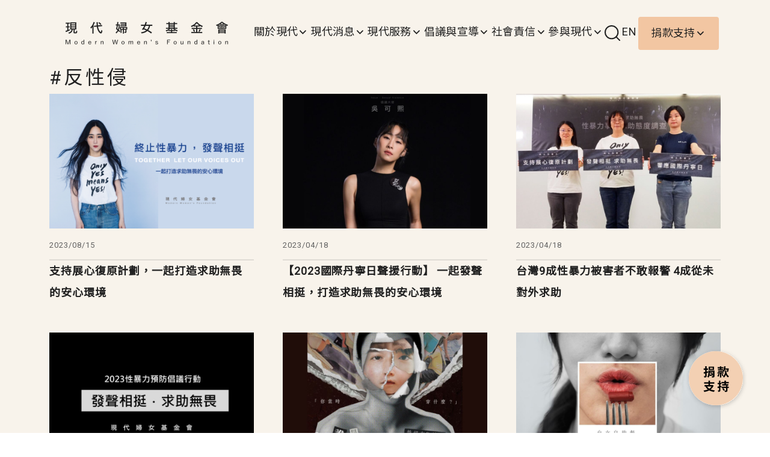

--- FILE ---
content_type: text/html; charset=UTF-8
request_url: https://www.38.org.tw/tag/44
body_size: 11166
content:
<!DOCTYPE html>
<html lang="zh-hant" dir="ltr" prefix="og: https://ogp.me/ns#">
  <head>
    <meta charset="utf-8" />
<link rel="canonical" href="https://www.38.org.tw/tag/44" />
<meta name="robots" content="index, follow" />
<meta property="og:site_name" content="現代婦女基金會" />
<meta property="og:title" content="反性侵 | 現代婦女基金會" />
<meta property="og:image" content="https://www.38.org.tw/sites/default/files/uploads/38_og_image_0.JPG" />
<meta name="Generator" content="Drupal 10 (https://www.drupal.org)" />
<meta name="MobileOptimized" content="width" />
<meta name="HandheldFriendly" content="true" />
<meta name="viewport" content="width=device-width, initial-scale=1, shrink-to-fit=no" />
<style>:root {
  --neticrm-color-crm-special-contribute-primary: #DA9A6C;
  --neticrm-color-crm-special-contribute-info-link: #c4ccff;
}</style>
<meta http-equiv="x-ua-compatible" content="ie=edge" />
<link rel="icon" href="/sites/default/files/38_favicon_1.png" type="image/png" />
<link rel="alternate" hreflang="zxx" href="https://www.38.org.tw/tag/44" />

    <title>反性侵 | 現代婦女基金會</title>
    <link rel="stylesheet" media="all" href="/sites/default/files/css/css_OjKM09ftzYozCCpAqp6wuZyqhsj0Y7Fu99bgTL3nmmE.css?delta=0&amp;language=zh-hant&amp;theme=mwf&amp;include=[base64]" />
<link rel="stylesheet" media="all" href="/sites/default/files/css/css_SAHrWa08dGmbJf8WAhgRXmdAi8a_Dzzsddw0jUIg3qM.css?delta=1&amp;language=zh-hant&amp;theme=mwf&amp;include=[base64]" />
<link rel="stylesheet" media="print" href="/sites/default/files/css/css_UmBz0D2fVlROyk3Z9VbTR1akusC2OKqTbUT5m2Hr_H0.css?delta=2&amp;language=zh-hant&amp;theme=mwf&amp;include=[base64]" />
<link rel="stylesheet" media="all" href="/sites/default/files/css/css_WYNENcly2DdL14iv4AbLKAxJXw2WMuQGxOK_IkSfByk.css?delta=3&amp;language=zh-hant&amp;theme=mwf&amp;include=[base64]" />

    
    <!-- Google Tag Manager --> <script>(function(w,d,s,l,i){w[l]=w[l]||[];w[l].push({'gtm.start': new Date().getTime(),event:'gtm.js'});var f=d.getElementsByTagName(s)[0], j=d.createElement(s),dl=l!='dataLayer'?'&l='+l:'';j.async=true;j.src= 'https://www.googletagmanager.com/gtm.js?id='+i+dl;f.parentNode.insertBefore(j,f); })(window,document,'script','dataLayer','GTM-KMTF54QP');</script> <!-- End Google Tag Manager -->
  </head>
  <body class="civicrm-dmenu-disable-civicrm-menu layout-no-sidebars page-taxonomy-term-44 page-vocabulary-news-tag page-view-news path-taxonomy">
    <!-- Google Tag Manager (noscript) -->
    <noscript><iframe src="https://www.googletagmanager.com/ns.html?id=GTM-KMTF54QP" height="0" width="0" style="display:none;visibility:hidden"></iframe></noscript>
    <!-- End Google Tag Manager (noscript) -->
    <a href="#main-content" class="visually-hidden-focusable">
      移至主內容
    </a>
    
      <div class="dialog-off-canvas-main-canvas" data-off-canvas-main-canvas>
    <div id="page-wrapper" class="page-wrapper">
  <div id="page" class="page">
    <header id="header" class="header" role="banner" aria-label="Site header">
      <div class="header-inner container">
                            <nav class="navbar navbar-expand-xl" id="navbar-main">
                                    <a id="site-logo" href="/" title="首頁" rel="home" class="site-logo navbar-brand">
        <img id="site-logo-img" src="/sites/default/files/38_logo.png" alt="首頁" class="site-logo-img"/>
      </a>      

                              <button class="navbar-toggler navbar-toggler-right collapsed" type="button" data-bs-toggle="collapse" data-bs-target="#CollapsingNavbar" aria-controls="CollapsingNavbar" aria-expanded="false" aria-label="Toggle navigation"><span class="navbar-toggler-icon"></span></button>
                <div class="collapse navbar-collapse justify-content-end" id="CollapsingNavbar">
                    <div class="search-block-form google-cse block block-search block-search-form-block" data-drupal-selector="search-block-form" id="block-mwf-search" role="search">
  
    
    <div class="content container-inline">
        <div class="content container-inline">
      <form action="/search/google" method="get" id="search-block-form" accept-charset="UTF-8" class="search-form search-block-form form-row">
  




        
  <div class="js-form-item js-form-type-search form-type-search js-form-item-keys form-item-keys form-no-label mb-3">
          <label for="edit-keys" class="visually-hidden">搜尋</label>
                    <input title="輸入您想要搜尋的關鍵字。" data-drupal-selector="edit-keys" type="search" id="edit-keys" name="keys" value="" size="40" maxlength="128" class="form-search form-control" />

                      </div>
<div data-drupal-selector="edit-actions" class="form-actions js-form-wrapper form-wrapper mb-3" id="edit-actions"><button data-drupal-selector="edit-submit" type="submit" id="edit-submit" value="搜尋" class="button js-form-submit form-submit btn btn-primary">搜尋</button>
</div>

</form>

    </div>
  
  </div>
</div>
<nav role="navigation" aria-labelledby="block-mwf-main-menu-menu" id="block-mwf-main-menu" class="block block-menu navigation menu--main">
            
  <h2 class="visually-hidden" id="block-mwf-main-menu-menu">主選單</h2>
  

        
              <ul class="clearfix nav navbar-nav">
                    <li class="nav-item menu-item--expanded dropdown">
                          <span class="nav-link dropdown-toggle nav-link-" data-bs-toggle="dropdown" aria-expanded="false" aria-haspopup="true">關於現代</span>
                        <ul class="dropdown-menu">
                    <li class="dropdown-item">
                          <a href="/about/intro" class="nav-link--about-intro" data-drupal-link-system-path="about/intro">認識現代</a>
              </li>
                <li class="dropdown-item">
                          <a href="/about/location" class="nav-link--about-location" data-drupal-link-system-path="about/location">服務據點</a>
              </li>
                <li class="dropdown-item">
                          <a href="/about/history" class="nav-link--about-history" data-drupal-link-system-path="about/history">年度大事記</a>
              </li>
                <li class="dropdown-item">
                          <a href="/about/history-honor" class="nav-link--about-history-honor" data-drupal-link-system-path="about/history-honor">現代榮耀</a>
              </li>
                <li class="dropdown-item">
                          <a href="/about/huhu_little_universe" class="nav-link--about-huhu-little-universe" data-drupal-link-system-path="node/130">呼呼小宇宙</a>
              </li>
        </ul>
  
              </li>
                <li class="nav-item menu-item--expanded dropdown">
                          <a href="/news" class="nav-link dropdown-toggle nav-link--news" data-bs-toggle="dropdown" aria-expanded="false" aria-haspopup="true" data-drupal-link-system-path="news">現代消息</a>
                        <ul class="dropdown-menu">
                    <li class="dropdown-item">
                          <a href="/news/1" class="nav-link--news-1" data-drupal-link-system-path="taxonomy/term/1">最新消息</a>
              </li>
                <li class="dropdown-item">
                          <a href="/news/2" class="nav-link--news-2" data-drupal-link-system-path="taxonomy/term/2">現代觀點</a>
              </li>
                <li class="dropdown-item">
                          <a href="/news/3" class="nav-link--news-3" data-drupal-link-system-path="taxonomy/term/3">媒體報導</a>
              </li>
                <li class="dropdown-item">
                          <a href="/news/4" class="nav-link--news-4" data-drupal-link-system-path="taxonomy/term/4">心情寫真</a>
              </li>
                <li class="dropdown-item menu-item--expanded dropdown">
                          <a href="/" class="dropdown-toggle nav-link--" data-bs-toggle="dropdown" aria-expanded="false" aria-haspopup="true" data-drupal-link-system-path="&lt;front&gt;">現代出版</a>
                        <ul class="dropdown-menu">
                    <li class="dropdown-item">
                          <a href="/publication/newsletter" class="nav-link--publication-newsletter" data-drupal-link-system-path="publication/newsletter">電子報</a>
              </li>
                <li class="dropdown-item">
                          <a href="/publication/pdf" class="nav-link--publication-pdf" data-drupal-link-system-path="publication/pdf">會訊</a>
              </li>
                <li class="dropdown-item">
                          <a href="/publication/media" class="nav-link--publication-media" data-drupal-link-system-path="publication/media">多媒體資源</a>
              </li>
        </ul>
  
              </li>
        </ul>
  
              </li>
                <li class="nav-item menu-item--expanded dropdown">
                          <span class="nav-link dropdown-toggle nav-link-" data-bs-toggle="dropdown" aria-expanded="false" aria-haspopup="true">現代服務</span>
                        <ul class="dropdown-menu">
                    <li class="dropdown-item">
                          <a href="/service/803" title="家庭關係/親密暴力個案服務" class="nav-link--service-803" data-drupal-link-system-path="node/803">家庭關係/親密暴力</a>
              </li>
                <li class="dropdown-item">
                          <a href="/service/854" title="家暴及親密暴力-法院駐點服務" class="nav-link--service-854" data-drupal-link-system-path="node/854">家暴法院駐點服務</a>
              </li>
                <li class="dropdown-item">
                          <a href="/service/870" title="家暴目睹兒少服務" class="nav-link--service-870" data-drupal-link-system-path="node/870">家暴目睹兒少</a>
              </li>
                <li class="dropdown-item">
                          <a href="/service/21" title="性侵害被害人服務" class="nav-link--service-21" data-drupal-link-system-path="node/21">性侵害</a>
              </li>
                <li class="dropdown-item">
                          <a href="/service/22" title="性騷擾及跟蹤騷擾服務" class="nav-link--service-22" data-drupal-link-system-path="node/22">性騷擾及跟蹤騷擾</a>
              </li>
                <li class="dropdown-item">
                          <a href="/service/23" title="離婚家庭家事事件服務" class="nav-link--service-23" data-drupal-link-system-path="node/23">離婚家庭家事服務</a>
              </li>
        </ul>
  
              </li>
                <li class="nav-item menu-item--expanded dropdown">
                          <span class="nav-link dropdown-toggle nav-link-" data-bs-toggle="dropdown" aria-expanded="false" aria-haspopup="true">倡議與宣導</span>
                        <ul class="dropdown-menu">
                    <li class="dropdown-item">
                          <a href="/initiative/883" class="nav-link--initiative-883" data-drupal-link-system-path="node/883">only YES means YES 沒有同意，就是性侵</a>
              </li>
                <li class="dropdown-item menu-item--expanded dropdown">
                          <a href="/initiative/883" class="dropdown-toggle nav-link--initiative-883" data-bs-toggle="dropdown" aria-expanded="false" aria-haspopup="true" data-drupal-link-system-path="node/883">only YES means YES</a>
                        <ul class="dropdown-menu">
                    <li class="dropdown-item">
                          <a href="https://www.38.org.tw/initiative/47081" class="nav-link-https--www38orgtw-initiative-47081">2025 讓惡意收斂，停止影像性暴力</a>
              </li>
                <li class="dropdown-item">
                          <a href="https://www.38.org.tw/initiative/26906" title="2024 Stand By You 相信傾聽 陪伴前行" class="nav-link-https--www38orgtw-initiative-26906">2024 Stand By You 相信傾聽 陪伴前行</a>
              </li>
                <li class="dropdown-item">
                          <a href="/initiative/5" title="2023發聲相挺 求助無畏" class="nav-link--initiative-5" data-drupal-link-system-path="node/5">2023 發聲相挺 求助無畏</a>
              </li>
                <li class="dropdown-item">
                          <a href="/initiative/884" class="nav-link--initiative-884" data-drupal-link-system-path="node/884">2022 相信，現在發聲</a>
              </li>
                <li class="dropdown-item">
                          <a href="/initiative/886" class="nav-link--initiative-886" data-drupal-link-system-path="node/886">2021 展開復原心旅程</a>
              </li>
                <li class="dropdown-item">
                          <a href="/initiative/887" class="nav-link--initiative-887" data-drupal-link-system-path="node/887">2020 停止責備 陪伴傾聽</a>
              </li>
                <li class="dropdown-item">
                          <a href="/initiative/888" class="nav-link--initiative-888" data-drupal-link-system-path="node/888">2019 用支持取代批判</a>
              </li>
                <li class="dropdown-item">
                          <a href="/initiative/893" title="穿著由我，騷擾止步" class="nav-link--initiative-893" data-drupal-link-system-path="node/893">2018 丹寧日</a>
              </li>
        </ul>
  
              </li>
                <li class="dropdown-item">
                          <a href="/initiative/959" class="nav-link--initiative-959" data-drupal-link-system-path="node/959">性別友善職場計畫</a>
              </li>
                <li class="dropdown-item">
                          <a href="/initiative/46" class="nav-link--initiative-46" data-drupal-link-system-path="node/46">跟蹤騷擾防制</a>
              </li>
                <li class="dropdown-item">
                          <a href="/initiative/885" class="nav-link--initiative-885" data-drupal-link-system-path="node/885">離婚合作父母推動</a>
              </li>
                <li class="dropdown-item">
                          <a href="/initiative/960" class="nav-link--initiative-960" data-drupal-link-system-path="node/960">演講與教育宣導</a>
              </li>
                <li class="dropdown-item">
                          <a href="/initiative/962" class="nav-link--initiative-962" data-drupal-link-system-path="node/962">司法詢問員制度與培力</a>
              </li>
                <li class="dropdown-item menu-item--expanded dropdown">
                          <a href="/initiative/903" class="dropdown-toggle nav-link--initiative-903" data-bs-toggle="dropdown" aria-expanded="false" aria-haspopup="true" data-drupal-link-system-path="node/903">戀愛暴力防治</a>
                        <ul class="dropdown-menu">
                    <li class="dropdown-item">
                          <a href="/initiative/903" class="nav-link--initiative-903" data-drupal-link-system-path="node/903">Love Is Respect 戀愛暴力防治</a>
              </li>
                <li class="dropdown-item">
                          <a href="/initiative/905" title="2018 練愛時代演唱會" class="nav-link--initiative-905" data-drupal-link-system-path="node/905">2018 練愛時代演唱會</a>
              </li>
        </ul>
  
              </li>
        </ul>
  
              </li>
                <li class="nav-item menu-item--expanded dropdown">
                          <span class="nav-link dropdown-toggle nav-link-" data-bs-toggle="dropdown" aria-expanded="false" aria-haspopup="true">社會責信</span>
                        <ul class="dropdown-menu">
                    <li class="dropdown-item">
                          <a href="/accountability/28" class="nav-link--accountability-28" data-drupal-link-system-path="taxonomy/term/28">每月捐款芳名錄</a>
              </li>
                <li class="dropdown-item">
                          <a href="/accountability/donate-query" class="nav-link--accountability-donate-query" data-drupal-link-system-path="accountability/donate-query">個人捐款資料查詢</a>
              </li>
                <li class="dropdown-item">
                          <a href="/accountability/26" class="nav-link--accountability-26" data-drupal-link-system-path="taxonomy/term/26">勸募方案徵信</a>
              </li>
                <li class="dropdown-item">
                          <a href="/accountability/annual" class="nav-link--accountability-annual" data-drupal-link-system-path="accountability/annual">年度報告</a>
              </li>
                <li class="dropdown-item">
                          <a href="/accountability/27" class="nav-link--accountability-27" data-drupal-link-system-path="taxonomy/term/27">財務簽證報告</a>
              </li>
                <li class="dropdown-item">
                          <a href="/accountability/29" class="nav-link--accountability-29" data-drupal-link-system-path="taxonomy/term/29">牛爾專案</a>
              </li>
        </ul>
  
              </li>
                <li class="nav-item menu-item--expanded dropdown">
                          <a href="/" class="nav-link dropdown-toggle nav-link--" data-bs-toggle="dropdown" aria-expanded="false" aria-haspopup="true" data-drupal-link-system-path="&lt;front&gt;">參與現代</a>
                        <ul class="dropdown-menu">
                    <li class="dropdown-item">
                          <a href="/join/recruit" class="nav-link--join-recruit" data-drupal-link-system-path="join/recruit">人才招募</a>
              </li>
                <li class="dropdown-item">
                          <a href="/join/7" class="nav-link--join-7" data-drupal-link-system-path="node/7">企業參與</a>
              </li>
                <li class="dropdown-item">
                          <a href="/join/782" class="nav-link--join-782" data-drupal-link-system-path="node/782">機構參訪申請</a>
              </li>
                <li class="dropdown-item">
                          <a href="/join/781" class="nav-link--join-781" data-drupal-link-system-path="node/781">熱血志工招募</a>
              </li>
                <li class="dropdown-item">
                          <a href="/join/783" class="nav-link--join-783" data-drupal-link-system-path="node/783">研究協助申請</a>
              </li>
        </ul>
  
              </li>
                <li class="search nav-item">
                          <button class="btn-search nav-link nav-link-" type="button">Search</button>
              </li>
                <li class="nav-item">
                          <a href="https://www.38.org.tw/en/en-index" class="nav-link nav-link-https--www38orgtw-en-en-index">EN</a>
              </li>
                <li class="nav-item menu-item--expanded dropdown">
                          <a href="/donate" class="btn-primary donate nav-link dropdown-toggle nav-link--donate" data-bs-toggle="dropdown" aria-expanded="false" aria-haspopup="true">捐款支持</a>
                        <ul class="dropdown-menu">
                    <li class="dropdown-item">
                          <a href="/donation/plan" class="nav-link--donation-plan" data-drupal-link-system-path="donation/plan">勸募方案</a>
              </li>
                <li class="dropdown-item">
                          <a href="/donation/shop-donate" class="nav-link--donation-shop-donate" data-drupal-link-system-path="donation/shop-donate">你購物他捐款</a>
              </li>
                <li class="dropdown-item">
                          <a href="/donation/method" class="nav-link--donation-method" data-drupal-link-system-path="donation/method">捐款方式</a>
              </li>
                <li class="dropdown-item">
                          <a href="/donation/goods" class="nav-link--donation-goods" data-drupal-link-system-path="donation/goods">義賣商品</a>
              </li>
        </ul>
  
              </li>
        </ul>
  


  </nav>


                                </div>
                                                  </nav>
              </div>
    </header>
          <div id="highlighted" class="highlighted">
        <aside class="highlighted-inner container section clearfix" role="complementary">
            <div data-drupal-messages-fallback class="hidden"></div>


        </aside>
      </div>
            <div id="main-wrapper" class="layout-main-wrapper clearfix">
              <div id="main" class="main container">
                    <div class="row row-offcanvas row-offcanvas-left clearfix">
              <main class="main-content col order-last" id="content" role="main">
                <section class="content-inner section">
                  <a id="main-content" tabindex="-1"></a>
                    <div id="block-mwf-page-title" class="block block-core block-page-title-block">
  <div class="block-inner">
    
        
          <div class="block-content content">
        
  <h1 class="title">#反性侵</h1>


      </div>
      </div>
</div><div id="block-mwf-content" class="block block-system block-system-main-block">
  <div class="block-inner">
    
        
          <div class="block-content content">
        <div class="news-list view view-news view-id-news view-display-id-tag js-view-dom-id-72456615395653c5f2e333c713bb2092687558b40004d8ba4692f80ccb320660">
  
    
      
      <div class="view-content row">
      <div>
  
  <ul class="list-unstyled row g-5 justify-content-center">

          <li class="col-12 col-md-6 col-lg-4"><div class="views-field views-field-field-cover entity-img"><div class="field-content">  <a href="/news/1/703"><img loading="lazy" src="/sites/default/files/styles/news_list/public/2024-01/%E6%9C%80%E6%96%B0%E6%B6%88%E6%81%AFBANNER4.png?itok=5ieRXOuX" width="800" height="528" alt="" class="image-style-news-list" />

</a>
</div></div><div class="views-field views-field-fieldset"><span class="field-content">  <div  class="fieldset-date">
    <div class="views-field views-field-created entity-date"><span class="field-content"><time datetime="2023-08-15T17:35:55+08:00" class="datetime">2023/08/15</time>
</span></div>  </div>
</span></div><div class="views-field views-field-title entity-title"><span class="field-content"><a href="/news/1/703" hreflang="zxx">支持展心復原計劃，一起打造求助無畏的安心環境</a></span></div></li>
          <li class="col-12 col-md-6 col-lg-4"><div class="views-field views-field-field-cover entity-img"><div class="field-content">  <a href="/news/1/165"><img loading="lazy" src="/sites/default/files/styles/news_list/public/2024-05/20230418-02.jpg?itok=WNJ5M7pe" width="800" height="528" alt="" class="image-style-news-list" />

</a>
</div></div><div class="views-field views-field-fieldset"><span class="field-content">  <div  class="fieldset-date">
    <div class="views-field views-field-created entity-date"><span class="field-content"><time datetime="2023-04-18T17:04:07+08:00" class="datetime">2023/04/18</time>
</span></div>  </div>
</span></div><div class="views-field views-field-title entity-title"><span class="field-content"><a href="/news/1/165" hreflang="zxx">【2023國際丹寧日聲援行動】 一起發聲相挺，打造求助無畏的安心環境</a></span></div></li>
          <li class="col-12 col-md-6 col-lg-4"><div class="views-field views-field-field-cover entity-img"><div class="field-content">  <a href="/news/2/710"><img loading="lazy" src="/sites/default/files/styles/news_list/public/2024-03/20230418-01.jpg?itok=hwO0Hhq4" width="800" height="528" alt="" class="image-style-news-list" />

</a>
</div></div><div class="views-field views-field-fieldset"><span class="field-content">  <div  class="fieldset-date">
    <div class="views-field views-field-created entity-date"><span class="field-content"><time datetime="2023-04-18T14:16:52+08:00" class="datetime">2023/04/18</time>
</span></div>  </div>
</span></div><div class="views-field views-field-title entity-title"><span class="field-content"><a href="/news/2/710" hreflang="zxx">台灣9成性暴力被害者不敢報警  4成從未對外求助</a></span></div></li>
          <li class="col-12 col-md-6 col-lg-4"><div class="views-field views-field-field-cover entity-img"><div class="field-content">  <a href="/news/1/687"><img loading="lazy" src="/sites/default/files/styles/news_list/public/2023-12/initiative13f.jpg?itok=FG14CC3Z" width="800" height="528" alt="" class="image-style-news-list" />

</a>
</div></div><div class="views-field views-field-fieldset"><span class="field-content">  <div  class="fieldset-date">
    <div class="views-field views-field-created entity-date"><span class="field-content"><time datetime="2023-03-29T09:09:36+08:00" class="datetime">2023/03/29</time>
</span></div>  </div>
</span></div><div class="views-field views-field-title entity-title"><span class="field-content"><a href="/news/1/687" hreflang="zxx">「發聲相挺．求助無畏」——邀請各機關團體響應校園丹寧日行動</a></span></div></li>
          <li class="col-12 col-md-6 col-lg-4"><div class="views-field views-field-field-cover entity-img"><div class="field-content">  <a href="/news/1/686"><img loading="lazy" src="/sites/default/files/styles/news_list/public/2024-05/20230323-01.jpg?itok=RFKMlEC3" width="800" height="528" alt="" class="image-style-news-list" />

</a>
</div></div><div class="views-field views-field-fieldset"><span class="field-content">  <div  class="fieldset-date">
    <div class="views-field views-field-created entity-date"><span class="field-content"><time datetime="2023-03-23T10:14:22+08:00" class="datetime">2023/03/23</time>
</span></div>  </div>
</span></div><div class="views-field views-field-title entity-title"><span class="field-content"><a href="/news/1/686" hreflang="zxx">《誰是完美受害者》性侵衣物展</a></span></div></li>
          <li class="col-12 col-md-6 col-lg-4"><div class="views-field views-field-field-cover entity-img"><div class="field-content">  <a href="/news/2/708"><img loading="lazy" src="/sites/default/files/styles/news_list/public/2024-03/20230308-01.jpg?itok=JudL7nsP" width="800" height="528" alt="" class="image-style-news-list" />

</a>
</div></div><div class="views-field views-field-fieldset"><span class="field-content">  <div  class="fieldset-date">
    <div class="views-field views-field-created entity-date"><span class="field-content"><time datetime="2023-03-08T11:13:10+08:00" class="datetime">2023/03/08</time>
</span></div>  </div>
</span></div><div class="views-field views-field-title entity-title"><span class="field-content"><a href="/news/2/708" hreflang="zxx">台女成貶義詞？ 婦女節「台女自助餐」開張！</a></span></div></li>
          <li class="col-12 col-md-6 col-lg-4"><div class="views-field views-field-field-cover entity-img"><div class="field-content">  <a href="/news/1/692"><img loading="lazy" src="/sites/default/files/styles/news_list/public/2024-02/20221213-01.jpg?itok=wqOapjbS" width="800" height="528" alt="" class="image-style-news-list" />

</a>
</div></div><div class="views-field views-field-fieldset"><span class="field-content">  <div  class="fieldset-date">
    <div class="views-field views-field-created entity-date"><span class="field-content"><time datetime="2022-12-13T09:14:44+08:00" class="datetime">2022/12/13</time>
</span></div>  </div>
</span></div><div class="views-field views-field-title entity-title"><span class="field-content"><a href="/news/1/692" hreflang="zxx">【聯合聲明】莫忘性侵害被害人權益保障</a></span></div></li>
          <li class="col-12 col-md-6 col-lg-4"><div class="views-field views-field-field-cover entity-img"><div class="field-content">  <a href="/news/4/139"><img loading="lazy" src="/sites/default/files/styles/news_list/public/2025-02/news_cover_0_24.jpg?itok=DO62LNcN" width="800" height="528" alt="" class="image-style-news-list" />

</a>
</div></div><div class="views-field views-field-fieldset"><span class="field-content">  <div  class="fieldset-date">
    <div class="views-field views-field-created entity-date"><span class="field-content"><time datetime="2022-05-29T18:35:15+08:00" class="datetime">2022/05/29</time>
</span></div>  </div>
</span></div><div class="views-field views-field-title entity-title"><span class="field-content"><a href="/news/4/139" hreflang="zxx">祝你心願必能成真！</a></span></div></li>
          <li class="col-12 col-md-6 col-lg-4"><div class="views-field views-field-field-cover entity-img"><div class="field-content">  <a href="/news/3/191"><img loading="lazy" src="/sites/default/files/styles/news_list/public/2024-03/20220511-news-01.jpg?itok=W3kie9Oz" width="800" height="528" alt="" class="image-style-news-list" />

</a>
</div></div><div class="views-field views-field-fieldset"><span class="field-content">  <div  class="fieldset-date">
    <div class="views-field views-field-created entity-date"><span class="field-content"><time datetime="2022-05-12T16:39:54+08:00" class="datetime">2022/05/12</time>
</span></div>  </div>
</span></div><div class="views-field views-field-title entity-title"><span class="field-content"><a href="/news/3/191" hreflang="zxx">中國時報_每年萬件性侵通報 婦團：性暴力黑數恐上看20萬</a></span></div></li>
    
  </ul>

</div>

    </div>
  
        <nav aria-label="pagination-heading">
    <h4 id="pagination-heading" class="visually-hidden">Pagination</h4>
    <ul class="pagination js-pager__items">
                                                        <li class="page-item active">
                      <span class="page-link">1</span>
                  </li>
              <li class="page-item ">
                      <a href="?page=1" title="" class="page-link">2</a>
                  </li>
              <li class="page-item ">
                      <a href="?page=2" title="" class="page-link">3</a>
                  </li>
              <li class="page-item ">
                      <a href="?page=3" title="" class="page-link">4</a>
                  </li>
              <li class="page-item ">
                      <a href="?page=4" title="" class="page-link">5</a>
                  </li>
                                      <li class="page-item">
          <a href="?page=1" title="到下一頁" rel="next" class="page-link">
            <span aria-hidden="true">›</span>
            <span class="visually-hidden">下一頁</span>
          </a>
        </li>
                          <li class="page-item">
          <a href="?page=4" title="移至最後一頁" class="page-link">
            <span aria-hidden="true">»</span>
            <span class="visually-hidden">Last page</span>
          </a>
        </li>
          </ul>
  </nav>

          </div>

      </div>
      </div>
</div><div class="views-element-container block block-views block-views-blockglobal-donate-block-1" id="block-mwf-views-block-global-donate-block-1">
  <div class="block-inner">
    
        
          <div class="block-content content">
        <div><div class="with-edit view view-global-donate view-id-global_donate view-display-id-block_1 js-view-dom-id-651cdaeafa6dcddec98af1809208649e42630217695af3cdfb7dddb376daeab7">
  
    
      
      <div class="view-content row">
          <div class="entity-row views-row">
    <div class="entity-row-inner views-row-inner">
    <div class="views-field views-field-body"><div class="field-content"><div class="btn-row"><a class="btn btn-primary" href="/donation/plan">捐款支持</a></div></div></div><div class="views-field views-field-edit-node"><span class="field-content"></span></div>
    </div>
  </div>

    </div>
  
          </div>
</div>

      </div>
      </div>
</div>

                </section>
              </main>
                                  </div>
        </div>
          </div>
        <footer id="site-footer" class="site-footer">
              <div class="site-footer-inner container">
                      <div class="site-footer__top clearfix">
                <section class="row region region-footer-first">
            <a id="site-logo" href="/" title="首頁" rel="home" class="site-logo navbar-brand">
        <img id="site-logo-img" src="/sites/default/files/38_logo.png" alt="首頁" class="site-logo-img"/>
      </a>      <div class="views-element-container block block-views block-views-blockfooter-content" id="block-mwf-views-block-footer-content">
  <div class="block-inner">
    
        
          <div class="block-content content">
        <div><div class="with-edit view view-footer view-id-footer view-display-id-content js-view-dom-id-4788cdd7ecb2d3164debcd518dd1c082fc72cd54ef7e70a3ca8d2ec4baf1af3f">
  
    
      
      <div class="view-content row">
          <div class="entity-row views-row">
    <div class="entity-row-inner views-row-inner">
    <div class="views-field views-field-body"><div class="field-content"><p><meta charset="utf-8"><span style="white-space:pre-wrap;">現代婦女基金會長期致力於婦幼人權倡議，除推動家庭暴力、性侵害、性騷擾防治法與跟蹤騷擾防制法等四項重要人身安全法案通過，並進行預防教育與制度倡導。我們陪伴被害人突破困境、邁向復原之路，服務對象不限國籍、性別與性傾向，因為我們相信人生而平等，每個人都應被尊重、擁有自由與自主權。</span></p><p><span style="white-space:pre-wrap;">邀請您和我們攜手終止性別暴力，實現性別正義！</span></p><p><a href="https://www.38.org.tw/basic/963" target="_blank" title="禁止性侵害暨性騷擾聲明"><img src="/sites/default/files/uploads/footer111.png" data-entity-uuid="e5fb095f-dfb0-446c-bf13-196465dbc519" data-entity-type="file" alt width="341" height="62"></a></p></div></div><div class="views-field views-field-edit-node"><span class="field-content"></span></div>
    </div>
  </div>

    </div>
  
          </div>
</div>

      </div>
      </div>
</div>
  </section>

                <section class="row region region-footer-second">
    <nav role="navigation" aria-labelledby="block-mwf-yeweixuandan-menu" id="block-mwf-yeweixuandan" class="block block-menu navigation menu--footer">
            
  <h2 class="visually-hidden" id="block-mwf-yeweixuandan-menu">頁尾選單</h2>
  

        
              <ul class="clearfix nav navbar-nav">
                    <li class="nav-item">
                <a href="/about/location" class="nav-link nav-link--about-location" data-drupal-link-system-path="about/location">聯絡我們</a>
              </li>
                <li class="nav-item">
                <a href="https://38.neticrm.tw/civicrm/mailing/subscribe?reset=1" class="nav-link nav-link-https--38neticrmtw-civicrm-mailing-subscribereset1">訂閱電子報</a>
              </li>
                <li class="nav-item">
                <a href="http://dev.38.org.tw/basic/789" class="nav-link nav-link-http--dev38orgtw-basic-789">個資敬告事項</a>
              </li>
        </ul>
  


  </nav>
<div class="views-element-container block block-views block-views-blockfooter-address" id="block-mwf-views-block-footer-address">
  <div class="block-inner">
    
        
          <div class="block-content content">
        <div><div class="with-edit view view-footer view-id-footer view-display-id-address js-view-dom-id-d3d79e70e07956fa95f4357e0b65745dd02495be03b419d939a2ebb66eaefe70">
  
    
      
      <div class="view-content row">
          <div class="entity-row views-row">
    <div class="entity-row-inner views-row-inner">
    <div class="views-field views-field-body"><div class="field-content"><div class="d-flex flex-column flex-lg-row name"><div>財團法人現代婦女教育基金會</div><div>統一編號：76904597</div></div><div class="d-flex phone"><div><img src="/sites/default/files/uploads/icon-phone.png" data-entity-uuid="dafe14c8-22db-4723-9f02-e974d24a9927" data-entity-type="file" alt width="20" height="20"><span>02-2391-7133</span></div><div><img src="/sites/default/files/uploads/icon-fax.png" data-entity-uuid="8a3e449d-b521-44ab-ab33-c615c8f6379d" data-entity-type="file" alt width="20" height="20"><span>02-2391-7129</span></div></div><div class="d-flex flex-column flex-xl-row"><div><img src="/sites/default/files/uploads/icon-pin.png" data-entity-uuid="0ec84d0f-0c16-488f-a4ad-086a64767eb5" data-entity-type="file" alt width="20" height="20"><span>台北市中正區羅斯福路一段7號7樓之一B室&nbsp;</span></div><div><img src="/sites/default/files/uploads/icon-mail.png" data-entity-uuid="217d5896-03bd-4d08-b1df-02d7ad66dd5f" data-entity-type="file" alt width="20" height="20"><span><a href="mailto:mwf.org@msa.hinet.net">mwf.org@msa.hinet.net</a>&nbsp;</span></div></div><div class="time"><img src="/sites/default/files/uploads/icon_time.png" data-entity-uuid="5233bcea-98e8-4a9e-bce5-f54e6a582b24" data-entity-type="file" width="20" height="20"> 服務時間：周一至周五 9:00-12:00、13:30-18:00</div><div class="time"><img src="/sites/default/files/uploads/icon-heart_0.png" data-entity-uuid="2f9d9f11-6e39-443e-b894-7bbacaec290f" data-entity-type="file" width="20" height="20"> 勸募字號：衛部救字第1141365146號、衛部救字第1141361096號</div><div class="time"><img src="/sites/default/files/uploads/icon_files_0.png" data-entity-uuid="21c5c33c-ac5d-4ae4-bf54-58e138156ef2" data-entity-type="file" width="20" height="20"> 立案核准文號：台(79)社四八九六七號</div></div></div><div class="views-field views-field-edit-node"><span class="field-content"></span></div>
    </div>
  </div>

    </div>
  
          </div>
</div>

      </div>
      </div>
</div>
  </section>

                <section class="row region region-footer-third">
    <nav role="navigation" aria-labelledby="block-mwf-shequnxuandan-menu" id="block-mwf-shequnxuandan" class="block block-menu navigation menu--social">
            
  <h2 class="visually-hidden" id="block-mwf-shequnxuandan-menu">社群選單</h2>
  

        
              <ul class="clearfix nav">
                    <li class="nav-item">
                <a href="https://lin.ee/2hztdmJ" class="line nav-link nav-link-https--linee-2hztdmj">LINE</a>
              </li>
                <li class="nav-item">
                <a href="https://www.instagram.com/mwf38/" class="ig nav-link nav-link-https--wwwinstagramcom-mwf38-">Instagram</a>
              </li>
                <li class="nav-item">
                <a href="https://www.facebook.com/MWF38/" class="fb nav-link nav-link-https--wwwfacebookcom-mwf38-">Facebook</a>
              </li>
                <li class="nav-item">
                <a href="https://www.youtube.com/channel/UCklncGPkksAEQNvNfdn6FTg" class="yt nav-link nav-link-https--wwwyoutubecom-channel-ucklncgpkksaeqnvnfdn6ftg">Youtube</a>
              </li>
                <li class="nav-item">
                <a href="#main" class="to-top nav-link nav-link-main">TOP</a>
              </li>
        </ul>
  


  </nav>

  </section>

                <section class="row region region-footer-fourth">
    <div class="views-element-container block block-views block-views-blockfooter-copyright" id="block-mwf-views-block-footer-copyright">
  <div class="block-inner">
    
        
          <div class="block-content content">
        <div><div class="with-edit view view-footer view-id-footer view-display-id-copyright js-view-dom-id-e6293159b5e29ed61b76ec574cab5fbaf8f8af184a385a578db8f1ab378c908a">
  
    
      
      <div class="view-content row">
          <div class="entity-row views-row">
    <div class="entity-row-inner views-row-inner">
    <div class="views-field views-field-body"><div class="field-content"><p><meta charset="utf-8"><span style="white-space:pre-wrap;"> © Modern Women’s Foundation All rights reserved.&nbsp;</span></p></div></div><div class="views-field views-field-edit-node"><span class="field-content"></span></div>
    </div>
  </div>

    </div>
  
          </div>
</div>

      </div>
      </div>
</div>
  </section>

            </div>
                            </div>
          </footer>
  </div>
</div>

  </div>

    <script type="text/javascript">  if (typeof navigator.doNotTrack === 'object' && !navigator.doNotTrack) {
    var _paq = window._paq = window._paq || [];
    _paq.push(['setCustomDimension', 1, document.domain]);
    _paq.push(['setDocumentTitle', document.domain + "/" + document.title]);
    _paq.push(['trackPageView']);
    (function() {
      var u="//analytics.neticrm.tw/";
      _paq.push(['setTrackerUrl', u+'matomo.php']);
      _paq.push(['setSiteId', '1']);
      var d=document, g=d.createElement('script'), s=d.getElementsByTagName('script')[0];
      g.async=true; g.src=u+'matomo.js'; s.parentNode.insertBefore(g,s);
    })();
  }</script>

    <script type="application/json" data-drupal-selector="drupal-settings-json">{"path":{"baseUrl":"\/","pathPrefix":"","currentPath":"taxonomy\/term\/44","currentPathIsAdmin":false,"isFront":false,"currentLanguage":"zh-hant"},"pluralDelimiter":"\u0003","suppressDeprecationErrors":true,"basePath":"\/","civicrm":{"resourceBase":"\/modules\/civicrm\/drupal\/..\/"},"jvalidate":{"ext":"Phone Ext.","extprompt":"Enter phone number Ext.","notw":"other format?","notwprompt":"Enter id below.","imeNotify":"Please close your Input Method to input number","lang":"zh-hant","phoneMask":"","mobileMask":"","phoneValidator":""},"data":{"extlink":{"extTarget":true,"extTargetNoOverride":false,"extNofollow":false,"extNoreferrer":true,"extFollowNoOverride":false,"extClass":"0","extLabel":"(link is external)","extImgClass":false,"extSubdomains":true,"extExclude":"","extInclude":"","extCssExclude":".nav-item","extCssExplicit":"","extAlert":false,"extAlertText":"This link will take you to an external web site. We are not responsible for their content.","mailtoClass":"0","mailtoLabel":"(link sends email)","extUseFontAwesome":false,"extIconPlacement":"append","extFaLinkClasses":"fa fa-external-link","extFaMailtoClasses":"fa fa-envelope-o","whitelistedDomains":[]}},"googlePSE":{"language":"zh-hant","displayWatermark":0},"ajaxTrustedUrl":{"\/search\/google":true},"user":{"uid":0,"permissionsHash":"76ef0aa05800aa7c8680fdd75a2d4af2a372ab451dccb07172dc07cb143a9219"}}</script>
<script src="/core/assets/vendor/jquery/jquery.min.js?v=3.7.1"></script>
<script src="/sites/default/files/languages/zh-hant_rTEyomQyi2rwXUlgorOVXdinBtrd_wnNDpA-NFl3H68.js?t8wcu1"></script>
<script src="/core/misc/drupalSettingsLoader.js?v=10.2.2"></script>
<script src="/core/misc/drupal.js?v=10.2.2"></script>
<script src="/core/misc/drupal.init.js?v=10.2.2"></script>
<script src="/themes/custom/neticrm_base/libraries/bootstrap/dist/js/bootstrap.min.js?v=5.x"></script>
<script src="/modules/civicrm/drupal/../js/insights.js?t8wcu1"></script>
<script src="/themes/custom/neticrm_base/libraries/popper.js/dist/umd/popper.min.js?v=2.x"></script>
<script src="/themes/bootstrap_barrio/js/barrio.js?v=10.2.2"></script>
<script src="/themes/custom/neticrm_base/js/global.js?v=10.2.2"></script>
<script src="/themes/custom/mwf/js/custom.js?v=10.2.2"></script>
<script src="/modules/extlink/extlink.js?v=10.2.2"></script>
<script src="/modules/contrib/google_cse/js/google_cse.js?t8wcu1"></script>

  </body>
</html>


--- FILE ---
content_type: image/svg+xml
request_url: https://www.38.org.tw/themes/custom/mwf/images/icon-down-s.svg
body_size: 455
content:
<svg width="18" height="18" viewBox="0 0 18 18" fill="none" xmlns="http://www.w3.org/2000/svg">
<path d="M13 7.1307C12.9997 7.07624 12.9657 7.02754 12.9146 7.00838C12.8636 6.98922 12.8061 7.00361 12.7699 7.04451L8.39473 11.6742L4.02376 7.04451C3.97369 6.99169 3.89043 6.98922 3.83734 7.03892C3.78425 7.08862 3.78131 7.17188 3.83065 7.22525L8.30021 11.9577C8.32506 11.9847 8.36009 12 8.39668 12C8.43336 12 8.46839 11.9847 8.49324 11.9577L12.9628 7.22525C12.9872 7.19994 13.0006 7.16592 12.9998 7.13071L13 7.1307Z" fill="white" stroke="#212121" stroke-width="1.5"/>
</svg>


--- FILE ---
content_type: application/javascript
request_url: https://www.38.org.tw/themes/custom/mwf/js/custom.js?v=10.2.2
body_size: 1173
content:
jQuery(document).ready(function($)
{
    /* Searchbox effect */

    $('.btn-search').click(function(){
        $('.btn-search').toggleClass('deactive');
        $('#block-mwf-search').toggleClass('active');
        $('#block-mwf-search .form-search').focus();
    });

    /* Header Menu Mobile effect */

    $('.navbar-toggler').click(function(){
        $('#header').toggleClass('expanded');
    });

    /* Year Menu active effect */

    var selector = '.name-about-history-menu a';
    $(selector).on('click', function(){
        $(selector).removeClass('active');
        $(this).addClass('active');
    });

    /* Forced all table have Bootstrap responsive effect */

    $(document).ready(function() {
        $(".node__content table").each(function() {
            $(this).wrap("<div class=\"table-responsive\"></div>");
        });
    });

    // Transform donation plan block into Bootstrap nav tab

    if ($('.recurring').length > 0 || $('.occasional').length > 0) {
        
        var navTabsHtml = '<ul class="nav nav-tabs" id="donationTabs" role="tablist">';
        
        if ($('.recurring').length > 0) {
            navTabsHtml += '<li class="nav-item" role="presentation">';
            navTabsHtml += '<button class="nav-link active" id="recurring-tab" data-bs-toggle="tab" data-bs-target="#recurring-content" type="button" role="tab" aria-controls="recurring-content" aria-selected="true">定期捐款</button>';
            navTabsHtml += '</li>';
        }
        
        if ($('.occasional').length > 0) {
            var isFirstTab = $('.recurring').length === 0; 
            navTabsHtml += '<li class="nav-item" role="presentation">';
            navTabsHtml += '<button class="nav-link' + (isFirstTab ? ' active' : '') + '" id="occasional-tab" data-bs-toggle="tab" data-bs-target="#occasional-content" type="button" role="tab" aria-controls="occasional-content" aria-selected="' + isFirstTab + '">單筆捐款</button>';
            navTabsHtml += '</li>';
        }
        
        navTabsHtml += '</ul>';
        
        var tabContentHtml = '<div class="tab-content mt-3" id="donationTabContent">';
        
        if ($('.recurring').length > 0) {
            tabContentHtml += '<div class="tab-pane fade show active" id="recurring-content" role="tabpanel" aria-labelledby="recurring-tab" tabindex="0">';
            var recurringContent = $('.recurring').find('.item-list').prop('outerHTML');
            recurringContent = recurringContent.replace(/list-group/g, '').replace(/class=""/g, '');
            tabContentHtml += recurringContent;
            tabContentHtml += '</div>';
        }
        
        if ($('.occasional').length > 0) {
            var isFirstContent = $('.recurring').length === 0; 
            tabContentHtml += '<div class="tab-pane fade' + (isFirstContent ? ' show active' : '') + '" id="occasional-content" role="tabpanel" aria-labelledby="occasional-tab" tabindex="0">';
            var occasionalContent = $('.occasional').find('.item-list').prop('outerHTML');
            occasionalContent = occasionalContent.replace(/list-group/g, '').replace(/class=""/g, '');
            tabContentHtml += occasionalContent;
            tabContentHtml += '</div>';
        }
        
        tabContentHtml += '</div>';
        
        tabContentHtml += '</div>';
        
        if ($('.recurring').length > 0) {
            $('.recurring').before(navTabsHtml + tabContentHtml);
        } else if ($('.occasional').length > 0) {
            $('.occasional').before(navTabsHtml + tabContentHtml);
        }
        
        $('.recurring, .occasional').remove();
        
        var triggerTabList = [].slice.call(document.querySelectorAll('#donationTabs button[data-bs-toggle="tab"]'));
        triggerTabList.forEach(function (triggerEl) {
            var tabTrigger = new bootstrap.Tab(triggerEl);
            
            triggerEl.addEventListener('shown.bs.tab', function (event) {
                console.log('切換到標籤：', event.target.textContent);
            });
        });
    }
});


--- FILE ---
content_type: image/svg+xml
request_url: https://www.38.org.tw/themes/custom/mwf/images/btn-top.svg
body_size: 2419
content:
<svg width="47" height="27" viewBox="0 0 47 27" fill="none" xmlns="http://www.w3.org/2000/svg">
<rect x="0.75" y="0.75" width="45.5" height="25.5" rx="11.25" stroke="#212121" stroke-width="1.5"/>
<path d="M15.0868 9.75781V19H13.5063V9.75781H15.0868ZM17.9877 9.75781V11.0273H10.6308V9.75781H17.9877ZM27.0483 14.125V14.6328C27.0483 15.3311 26.9574 15.9574 26.7754 16.5117C26.5934 17.0661 26.3332 17.5379 25.9946 17.9272C25.6603 18.3166 25.2583 18.6149 24.7886 18.8223C24.3188 19.0254 23.7983 19.127 23.2271 19.127C22.66 19.127 22.1416 19.0254 21.6719 18.8223C21.2064 18.6149 20.8022 18.3166 20.4595 17.9272C20.1167 17.5379 19.8501 17.0661 19.6597 16.5117C19.4735 15.9574 19.3804 15.3311 19.3804 14.6328V14.125C19.3804 13.4268 19.4735 12.8026 19.6597 12.2524C19.8459 11.6981 20.1082 11.2262 20.4468 10.8369C20.7896 10.4434 21.1937 10.145 21.6592 9.94189C22.1289 9.73454 22.6473 9.63086 23.2144 9.63086C23.7856 9.63086 24.3062 9.73454 24.7759 9.94189C25.2456 10.145 25.6497 10.4434 25.9883 10.8369C26.3268 11.2262 26.5871 11.6981 26.769 12.2524C26.9552 12.8026 27.0483 13.4268 27.0483 14.125ZM25.4551 14.6328V14.1123C25.4551 13.596 25.4043 13.1411 25.3027 12.7476C25.2054 12.3498 25.0594 12.0176 24.8647 11.751C24.6743 11.4801 24.4395 11.277 24.1602 11.1416C23.8809 11.002 23.5656 10.9321 23.2144 10.9321C22.8631 10.9321 22.55 11.002 22.2749 11.1416C21.9998 11.277 21.765 11.4801 21.5703 11.751C21.3799 12.0176 21.2339 12.3498 21.1323 12.7476C21.0308 13.1411 20.98 13.596 20.98 14.1123V14.6328C20.98 15.1491 21.0308 15.6061 21.1323 16.0039C21.2339 16.4017 21.382 16.7381 21.5767 17.0132C21.7756 17.284 22.0125 17.4893 22.2876 17.6289C22.5627 17.7643 22.8758 17.832 23.2271 17.832C23.5825 17.832 23.8978 17.7643 24.1729 17.6289C24.4479 17.4893 24.6807 17.284 24.8711 17.0132C25.0615 16.7381 25.2054 16.4017 25.3027 16.0039C25.4043 15.6061 25.4551 15.1491 25.4551 14.6328ZM32.8019 15.5532H30.3961V14.29H32.8019C33.2208 14.29 33.5593 14.2223 33.8175 14.0869C34.0756 13.9515 34.2639 13.7653 34.3824 13.5283C34.5051 13.2871 34.5665 13.012 34.5665 12.7031C34.5665 12.4111 34.5051 12.1382 34.3824 11.8843C34.2639 11.6261 34.0756 11.4188 33.8175 11.2622C33.5593 11.1056 33.2208 11.0273 32.8019 11.0273H30.8849V19H29.2916V9.75781H32.8019C33.517 9.75781 34.1243 9.88477 34.6236 10.1387C35.1272 10.3883 35.5102 10.7354 35.7726 11.1797C36.0349 11.6198 36.1661 12.1234 36.1661 12.6904C36.1661 13.2871 36.0349 13.7992 35.7726 14.2266C35.5102 14.654 35.1272 14.9819 34.6236 15.2104C34.1243 15.439 33.517 15.5532 32.8019 15.5532Z" fill="#212121"/>
</svg>


--- FILE ---
content_type: image/svg+xml
request_url: https://www.38.org.tw/themes/custom/mwf/images/btn-fb.svg
body_size: 1435
content:
<svg width="32" height="32" viewBox="0 0 32 32" fill="none" xmlns="http://www.w3.org/2000/svg">
<rect x="0.75" y="0.75" width="30.5" height="30.5" rx="11.25" stroke="#212121" stroke-width="1.5"/>
<path d="M15.0005 24.466C15.0005 25.0183 15.4482 25.466 16.0005 25.466C16.5528 25.466 17.0005 25.0183 17.0005 24.466H15.0005ZM17.0005 15.9327C17.0005 15.3804 16.5528 14.9327 16.0005 14.9327C15.4482 14.9327 15.0005 15.3804 15.0005 15.9327H17.0005ZM19.2005 10.5327C19.7528 10.5327 20.2005 10.085 20.2005 9.53271C20.2005 8.98043 19.7528 8.53271 19.2005 8.53271V10.5327ZM16.0005 12.7327H15.0005H16.0005ZM15.0005 15.9327C15.0005 16.485 15.4482 16.9327 16.0005 16.9327C16.5528 16.9327 17.0005 16.485 17.0005 15.9327H15.0005ZM16.0005 14.9327C15.4482 14.9327 15.0005 15.3804 15.0005 15.9327C15.0005 16.485 15.4482 16.9327 16.0005 16.9327V14.9327ZM18.1339 16.9327C18.6861 16.9327 19.1339 16.485 19.1339 15.9327C19.1339 15.3804 18.6861 14.9327 18.1339 14.9327V16.9327ZM16.0005 16.9327C16.5528 16.9327 17.0005 16.485 17.0005 15.9327C17.0005 15.3804 16.5528 14.9327 16.0005 14.9327V16.9327ZM13.8672 14.9327C13.3149 14.9327 12.8672 15.3804 12.8672 15.9327C12.8672 16.485 13.3149 16.9327 13.8672 16.9327V14.9327ZM17.0005 24.466V15.9327H15.0005V24.466H17.0005ZM19.2005 8.53271C16.8809 8.53271 15.0005 10.4131 15.0005 12.7327L17.0005 12.7327C17.0005 11.5177 17.9855 10.5327 19.2005 10.5327V8.53271ZM15.0005 12.7327V15.9327H17.0005V12.7327H15.0005ZM16.0005 16.9327H18.1339V14.9327H16.0005V16.9327ZM16.0005 14.9327H13.8672V16.9327H16.0005V14.9327Z" fill="#212121"/>
</svg>


--- FILE ---
content_type: image/svg+xml
request_url: https://www.38.org.tw/themes/custom/mwf/images/btn-line.svg
body_size: 2969
content:
<svg width="32" height="32" viewBox="0 0 32 32" fill="none" xmlns="http://www.w3.org/2000/svg">
<rect x="0.75" y="0.75" width="30.5" height="30.5" rx="11.25" stroke="#212121" stroke-width="1.5"/>
<path d="M25.5975 14.9904C25.5975 10.6948 21.2923 7.2002 15.9987 7.2002C10.7051 7.2002 6.3999 10.6948 6.3999 14.9904C6.3999 18.8409 9.81516 22.0662 14.4282 22.6747C14.7408 22.742 15.1665 22.8815 15.2748 23.1485C15.371 23.3914 15.3373 23.7714 15.306 24.0167C15.306 24.0167 15.193 24.695 15.1689 24.8393C15.128 25.0822 14.9765 25.7893 16.0011 25.3564C17.0257 24.9259 21.528 22.1023 23.5435 19.7837C24.9337 18.2589 25.5999 16.71 25.5999 14.9904" fill="#212121"/>
<path d="M14.0485 12.9165H13.3751C13.2717 12.9165 13.1875 13.0006 13.1875 13.1041V17.2866C13.1875 17.39 13.2717 17.4742 13.3751 17.4742H14.0485C14.1519 17.4742 14.2361 17.39 14.2361 17.2866V13.1017C14.2361 12.9982 14.1519 12.9141 14.0485 12.9141" fill="#F8F3E8"/>
<path d="M18.683 12.9165H18.0096C17.9062 12.9165 17.822 13.0006 17.822 13.1041V15.5885L15.9051 13.0006C15.9051 13.0006 15.8955 12.9886 15.8907 12.9814C15.8907 12.9814 15.8835 12.9718 15.8787 12.9694H15.8763C15.8763 12.9694 15.8691 12.9598 15.8666 12.9574L15.8618 12.9525C15.8618 12.9525 15.8546 12.9477 15.8522 12.9453H15.8474C15.8474 12.9453 15.8402 12.9381 15.8378 12.9357H15.833C15.833 12.9357 15.8258 12.9285 15.8234 12.9285H15.8161C15.8161 12.9285 15.8089 12.9237 15.8041 12.9237H15.7969L15.7873 12.9189H15.7801C15.7801 12.9189 15.7728 12.9189 15.7704 12.9189H15.0802C14.9768 12.9189 14.8926 13.0006 14.8926 13.1041V17.2866C14.8926 17.39 14.9768 17.4742 15.0802 17.4742H15.7536C15.857 17.4742 15.9412 17.39 15.9412 17.2866V14.8021L17.8605 17.3948C17.8725 17.414 17.8893 17.4285 17.9086 17.4405C17.9086 17.4405 17.9158 17.4477 17.9206 17.4501H17.9254L17.935 17.4573L17.9447 17.4621H17.9495C17.9495 17.4621 17.9591 17.4669 17.9615 17.4693H17.9639C17.9783 17.4742 17.9952 17.4766 18.012 17.4766H18.6854C18.7889 17.4766 18.873 17.3924 18.873 17.289V13.1017C18.873 12.9982 18.7889 12.9141 18.6854 12.9141" fill="#F8F3E8"/>
<path d="M12.4248 16.4231H10.5945V13.1017C10.5945 12.9982 10.5103 12.9141 10.4069 12.9141H9.7335C9.63008 12.9141 9.5459 12.9982 9.5459 13.1017V17.2841C9.5459 17.3347 9.56514 17.3804 9.59881 17.414H9.60122V17.4188C9.63729 17.4501 9.68299 17.4717 9.7335 17.4717H12.4224C12.5258 17.4717 12.61 17.3876 12.61 17.2841V16.6107C12.61 16.5073 12.5258 16.4231 12.4224 16.4231" fill="#F8F3E8"/>
<path d="M22.4014 13.9627C22.5049 13.9627 22.589 13.8785 22.589 13.7751V13.1017C22.589 12.9982 22.5049 12.9141 22.4014 12.9141H19.7125C19.662 12.9141 19.6163 12.9333 19.5827 12.967V12.9718C19.5466 13.0055 19.5273 13.0512 19.5273 13.1017V17.2841C19.5273 17.3347 19.5466 17.3804 19.5803 17.414H19.5827V17.4188C19.6187 17.4501 19.6644 17.4717 19.7149 17.4717H22.4039C22.5073 17.4717 22.5915 17.3876 22.5915 17.2841V16.6107C22.5915 16.5073 22.5073 16.4231 22.4039 16.4231H20.5736V15.716H22.4039C22.5073 15.716 22.5915 15.6318 22.5915 15.5284V14.855C22.5915 14.7516 22.5073 14.6674 22.4039 14.6674H20.5736V13.9603H22.4039L22.4014 13.9627Z" fill="#F8F3E8"/>
</svg>


--- FILE ---
content_type: image/svg+xml
request_url: https://www.38.org.tw/themes/custom/mwf/images/icon-chevron-right.svg
body_size: 104
content:
<svg width="20" height="20" viewBox="0 0 20 20" fill="none" xmlns="http://www.w3.org/2000/svg">
<path d="M7.5 15L12.5 10L7.5 5" stroke="#424242" stroke-width="1.5" stroke-linecap="round" stroke-linejoin="round"/>
</svg>


--- FILE ---
content_type: image/svg+xml
request_url: https://www.38.org.tw/themes/custom/mwf/images/btn-ig.svg
body_size: 1132
content:
<svg width="32" height="32" viewBox="0 0 32 32" fill="none" xmlns="http://www.w3.org/2000/svg">
<rect x="0.75" y="0.75" width="30.5" height="30.5" rx="11.25" stroke="#212121" stroke-width="1.5"/>
<path fill-rule="evenodd" clip-rule="evenodd" d="M19.6001 7.6001H12.4001C9.74913 7.6001 7.6001 9.74913 7.6001 12.4001V19.6001C7.6001 22.2511 9.74913 24.4001 12.4001 24.4001H19.6001C22.2511 24.4001 24.4001 22.2511 24.4001 19.6001V12.4001C24.4001 9.74913 22.2511 7.6001 19.6001 7.6001Z" stroke="#212121" stroke-width="1.6" stroke-linecap="round" stroke-linejoin="round"/>
<path fill-rule="evenodd" clip-rule="evenodd" d="M15.9999 19.5999C14.0117 19.5999 12.3999 17.9881 12.3999 15.9999C12.3999 14.0117 14.0117 12.3999 15.9999 12.3999C17.9881 12.3999 19.5999 14.0117 19.5999 15.9999C19.5999 16.9547 19.2206 17.8704 18.5455 18.5455C17.8704 19.2206 16.9547 19.5999 15.9999 19.5999Z" stroke="#212121" stroke-width="1.6" stroke-linecap="round" stroke-linejoin="round"/>
<rect x="19.6001" y="12.3999" width="2.4" height="2.4" rx="1" transform="matrix(0 -1 1 0 7.2002 32)" fill="#212121"/>
<rect x="20.2002" y="11.7998" width="1.2" height="1.2" rx="0.5" transform="rotate(-90 20.2002 11.7998)" stroke="#212121" stroke-width="1.5" stroke-linecap="round"/>
</svg>


--- FILE ---
content_type: image/svg+xml
request_url: https://www.38.org.tw/themes/custom/mwf/images/icon-chevron-right-end.svg
body_size: 290
content:
<svg width="12" height="12" viewBox="0 0 12 12" fill="none" xmlns="http://www.w3.org/2000/svg">
<path d="M1.5 11L6.5 6L1.5 1" stroke="#424242" stroke-width="1.5" stroke-linecap="round" stroke-linejoin="round"/>
<line x1="0.75" y1="-0.75" x2="11.25" y2="-0.75" transform="matrix(4.37121e-08 1 1 -4.37121e-08 12 0)" stroke="#424242" stroke-width="1.5" stroke-linecap="round" stroke-linejoin="round"/>
</svg>


--- FILE ---
content_type: image/svg+xml
request_url: https://www.38.org.tw/themes/custom/mwf/images/icon-donation.svg
body_size: 4724
content:
<svg width="102" height="102" viewBox="0 0 102 102" fill="none" xmlns="http://www.w3.org/2000/svg">
<g filter="url(#filter0_d_304_83752)">
<circle cx="50" cy="48.9999" r="45" fill="#FAFAFA"/>
<circle cx="50" cy="48.9999" r="45" fill="#F2C6A2" fill-opacity="0.8"/>
</g>
<path d="M40.28 31.5799V33.3999H44.76V31.5799H40.28ZM38.04 29.6799H47.1V35.3199H38.04V29.6799ZM45.26 36.3599H47.7V45.3399C47.7 46.4599 47.48 47.0599 46.76 47.4399C46.02 47.7799 45 47.8199 43.6 47.8199C43.52 47.1599 43.22 46.2199 42.92 45.6199C43.7 45.6599 44.64 45.6399 44.9 45.6399C45.16 45.6399 45.26 45.5599 45.26 45.3199V36.3599ZM29.6 39.1799C31.44 38.7999 34.18 38.1399 36.74 37.4799L37.04 39.6799C34.7 40.3199 32.18 40.9799 30.22 41.4799L29.6 39.1799ZM29.84 32.8199H37V35.0599H29.84V32.8199ZM32.32 29.0199H34.66V45.2199C34.66 46.3599 34.46 46.9599 33.78 47.3199C33.1 47.6799 32.14 47.7599 30.72 47.7399C30.64 47.1399 30.34 46.1799 30.06 45.5799C30.84 45.5999 31.68 45.5999 31.94 45.5999C32.22 45.5799 32.32 45.4999 32.32 45.2199V29.0199ZM38.62 36.3599H46.52V38.3999H38.62V36.3599ZM37.52 36.3599H39.9V39.6999C39.9 42.1799 39.58 45.7199 37.8 47.9799C37.38 47.5799 36.32 46.8799 35.76 46.6199C37.36 44.5999 37.52 41.7199 37.52 39.6599V36.3599ZM39.32 43.1199C40.98 42.8199 43.48 42.3199 45.9 41.7999L46.12 43.7199C44.04 44.2999 41.86 44.8999 40.1 45.3599L39.32 43.1199ZM39.82 40.6399L40.74 39.0199C42.14 39.2399 43.98 39.7599 44.98 40.2399L44.02 42.0199C43.08 41.5399 41.24 40.9399 39.82 40.6399ZM65.32 36.1199H67.58V37.1199C67.58 39.9999 67.22 44.5199 63.52 47.8799C63.12 47.3399 62.28 46.5999 61.7 46.2399C65.02 43.3599 65.32 39.5399 65.32 37.0599V36.1199ZM67.42 38.5399C68.06 41.6999 69.4 44.4799 71.8 45.7399C71.28 46.1999 70.54 47.1199 70.18 47.7599C67.54 46.1199 66.26 42.8399 65.5 38.8799L67.42 38.5399ZM53.06 30.6199H62.44V32.5799H53.06V30.6199ZM52.78 39.3599H62.66V41.3199H52.78V39.3599ZM53.54 33.5999H61.98V35.5399H53.54V33.5999ZM53.66 36.4799H61.88V38.4199H53.66V36.4799ZM56.64 29.1399H58.9V34.8599H56.64V29.1399ZM54.06 41.6799L56.02 42.1599C55.62 43.6399 54.96 45.3399 54.42 46.4199C53.96 46.1399 53.06 45.7799 52.56 45.5999C53.16 44.5799 53.72 43.0399 54.06 41.6799ZM59.46 42.3399L61.24 41.6599C61.74 42.6199 62.32 43.9399 62.56 44.7399L60.66 45.5399C60.46 44.7199 59.94 43.3599 59.46 42.3399ZM64.24 32.6399H69.88V34.8199H64.24V32.6399ZM63.84 29.0399L66.18 29.3799C65.7 33.0199 64.78 36.5199 63.38 38.7599C62.96 38.3599 61.98 37.6399 61.44 37.2999C62.76 35.3999 63.5 32.2399 63.84 29.0399ZM69.26 32.6399H69.58L69.96 32.5599L71.6 32.9999C71.22 34.9799 70.66 37.2399 70.14 38.7199L68.2 38.1399C68.58 36.8199 69.02 34.6799 69.26 32.9999V32.6399ZM56.68 40.1599H58.92V47.7799H56.68V40.1599ZM35.18 62.2799C37.3 66.2799 41.78 68.5799 48.38 69.2799C47.84 69.8599 47.18 70.9599 46.84 71.6399C39.94 70.6999 35.6 68.0199 32.92 63.0799L35.18 62.2799ZM31.36 60.3599H44.18V62.6999H31.36V60.3599ZM30.38 55.6599H47.52V58.0399H30.38V55.6599ZM37.68 53.0199H40.18V61.4199H37.68V53.0199ZM43.62 60.3599H44.12L44.54 60.2799L46.24 61.2599C43.76 67.7599 37.8 70.6599 30.72 71.7999C30.5 71.1599 29.9 70.0199 29.42 69.4799C36.28 68.5999 41.74 66.2799 43.62 60.7999V60.3599ZM60.4 59.0799H70.7V61.2599H60.4V59.0799ZM59.58 62.9799H71.44V65.1599H59.58V62.9799ZM59.36 55.3199H71.56V57.4999H59.36V55.3199ZM64.36 53.0999H66.64V60.3399H64.36V53.0999ZM66.96 61.6199H69.24V69.3199C69.24 70.4999 69.02 71.0799 68.24 71.4399C67.5 71.7799 66.44 71.8199 64.98 71.8199C64.9 71.1399 64.6 70.1999 64.32 69.5599C65.22 69.6199 66.26 69.6199 66.56 69.5999C66.88 69.5999 66.96 69.5199 66.96 69.2599V61.6199ZM60.68 66.2999L62.54 65.2999C63.3 66.3399 64.32 67.7599 64.8 68.6799L62.78 69.8399C62.36 68.9199 61.42 67.4199 60.68 66.2999ZM52.6 63.1599C54.24 62.7999 56.66 62.1599 58.98 61.5199L59.28 63.6799C57.18 64.3199 54.92 64.9599 53.14 65.4799L52.6 63.1599ZM52.92 56.8199H59.1V59.0199H52.92V56.8199ZM55.26 53.0399H57.46V68.9999C57.46 70.0999 57.28 70.7199 56.66 71.0799C56.06 71.4599 55.18 71.5399 53.88 71.5399C53.84 70.9399 53.56 69.9599 53.28 69.3199C54 69.3399 54.7 69.3399 54.94 69.3399C55.18 69.3399 55.26 69.2599 55.26 68.9799V53.0399Z" fill="black"/>
<defs>
<filter id="filter0_d_304_83752" x="0" y="-6.10352e-05" width="102" height="102" filterUnits="userSpaceOnUse" color-interpolation-filters="sRGB">
<feFlood flood-opacity="0" result="BackgroundImageFix"/>
<feColorMatrix in="SourceAlpha" type="matrix" values="0 0 0 0 0 0 0 0 0 0 0 0 0 0 0 0 0 0 127 0" result="hardAlpha"/>
<feOffset dx="1" dy="2"/>
<feGaussianBlur stdDeviation="3"/>
<feComposite in2="hardAlpha" operator="out"/>
<feColorMatrix type="matrix" values="0 0 0 0 0.129412 0 0 0 0 0.129412 0 0 0 0 0.129412 0 0 0 0.2 0"/>
<feBlend mode="normal" in2="BackgroundImageFix" result="effect1_dropShadow_304_83752"/>
<feBlend mode="normal" in="SourceGraphic" in2="effect1_dropShadow_304_83752" result="shape"/>
</filter>
</defs>
</svg>


--- FILE ---
content_type: image/svg+xml
request_url: https://www.38.org.tw/themes/custom/mwf/images/icon-search.svg
body_size: 517
content:
<svg width="26" height="26" viewBox="0 0 26 26" fill="none" xmlns="http://www.w3.org/2000/svg">
<g clip-path="url(#clip0_351_95251)">
<path d="M11.6667 22.3333C17.5577 22.3333 22.3333 17.5577 22.3333 11.6667C22.3333 5.77563 17.5577 1 11.6667 1C5.77563 1 1 5.77563 1 11.6667C1 17.5577 5.77563 22.3333 11.6667 22.3333Z" stroke="#212121" stroke-width="2" stroke-linecap="round" stroke-linejoin="round"/>
<path d="M25.0002 25L19.2002 19.2" stroke="#212121" stroke-width="2" stroke-linecap="round" stroke-linejoin="round"/>
</g>
<defs>
<clipPath id="clip0_351_95251">
<rect width="26" height="26" fill="white"/>
</clipPath>
</defs>
</svg>


--- FILE ---
content_type: image/svg+xml
request_url: https://www.38.org.tw/themes/custom/mwf/images/btn-youtube.svg
body_size: 436
content:
<svg width="32" height="32" viewBox="0 0 32 32" fill="none" xmlns="http://www.w3.org/2000/svg">
<rect x="0.75" y="0.75" width="30.5" height="30.5" rx="11.25" stroke="#212121" stroke-width="1.5"/>
<path fill-rule="evenodd" clip-rule="evenodd" d="M15.413 11.2803L20.4709 14.7173C20.7985 14.9086 21 15.2595 21 15.639C21 16.0184 20.7985 16.3693 20.4709 16.5606L15.413 20.3209C14.4529 20.9721 13 20.4169 13 19.3992V12.1987C13 11.1859 14.4545 10.629 15.413 11.2803Z" stroke="#212121" stroke-width="1.5" stroke-linecap="round" stroke-linejoin="round"/>
</svg>
